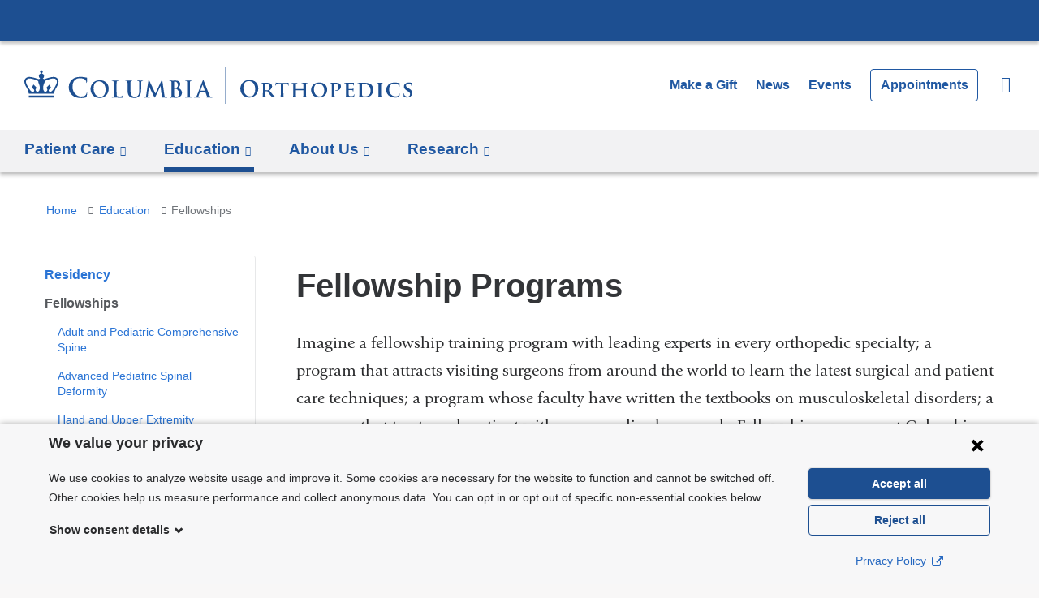

--- FILE ---
content_type: image/svg+xml
request_url: https://www.columbiaortho.org/sites/default/files/logo-ortho.svg?t96xo1
body_size: 5326
content:
<svg xmlns="http://www.w3.org/2000/svg" viewBox="0 0 476.18 45.34" preserveAspectRatio="xMinYMax meet"><defs><style>.cls-1{fill:#1d4f91;}.cls-2{fill:#1d4f91;}</style></defs><g id="Layer_2" data-name="Layer 2"><g id="Larger_Smaller_TEMPLATE_Trajan_Pro" data-name="Larger/Smaller TEMPLATE Trajan Pro"><g id="TEMPLATE_STARTER" data-name="TEMPLATE STARTER"><g id="Horizontal_Orientation" data-name="Horizontal Orientation"><g id="_2_Lines:_1_Large_Line_1_Small_Line" data-name="2 Lines: 1 Large Line; 1 Small Line"><rect id="Vertical_Bar_for_2_Lines:_1_Large_Line_1_Small_Line" data-name="Vertical Bar for 2 Lines: 1 Large Line; 1 Small Line" class="cls-1" x="246.67" width="1.2" height="45.34"/><path id="Columbia_Trademark" data-name="Columbia Trademark" class="cls-2" d="M76.87,31.38c-.26,0-.33.13-.42.65a5.4,5.4,0,0,1-1.1,2.14c-1.3,1.5-3.06,1.82-6,1.82C65,36,59.15,32.16,59.15,24.43c0-3.15.62-6.24,3-8.42a8.47,8.47,0,0,1,6.11-2c3,0,5.52.88,6.6,2a4.62,4.62,0,0,1,1.27,3c0,.46.07.72.32.72s.36-.26.39-.75c.07-.65,0-2.44.1-3.51s.16-1.53.16-1.79-.13-.36-.49-.39c-1-.1-2-.39-3.25-.55a32.28,32.28,0,0,0-4.71-.32c-4.84,0-7.93,1.3-10.27,3.44a12.23,12.23,0,0,0-3.81,8.91,12.26,12.26,0,0,0,4,9.59c3,2.57,6.7,3.54,11.15,3.54a18.73,18.73,0,0,0,5.85-.75,1.14,1.14,0,0,0,.85-.94,30.8,30.8,0,0,0,.72-4.33C77.16,31.61,77.09,31.38,76.87,31.38ZM92.49,16.47c-8.16,0-11.23,6-11.23,10.66,0,4.81,3.15,10.66,11,10.66,6.91,0,11.26-4.92,11.26-11.15S99.26,16.47,92.49,16.47Zm.87,20c-5.22,0-8.35-4.49-8.35-10.14,0-6.77,3.56-8.51,6.69-8.51,4.46,0,8,3.78,8,9.87C99.67,35.51,95.26,36.44,93.36,36.44Zm51.84-19.58c-1.06,0-2.78.08-3.1.08,0,0-1.74-.08-3.13-.08-.38,0-.57.05-.57.25s.16.24.46.24a5.45,5.45,0,0,1,1,.08c.9.19,1.11.63,1.17,1.55s.05,1.63.05,5.76v3.4c0,2.8-.08,5.25-1.58,6.74a5.32,5.32,0,0,1-3.75,1.47,5,5,0,0,1-3.4-1.12c-1.33-1.08-2.12-2.75-2.12-6.69V24.74c0-4.13,0-4.9.05-5.76s.27-1.42,1-1.55a4.21,4.21,0,0,1,.79-.08c.27,0,.43-.06.43-.24s-.19-.25-.6-.25c-1,0-2.69.08-3.34.08-.82,0-2.53-.08-4-.08-.41,0-.6.05-.6.25s.16.24.46.24a5.76,5.76,0,0,1,1.06.08c.9.19,1.11.63,1.17,1.55s.06,1.63.06,5.76v4c0,3.94,1,6,2.42,7.21a8.73,8.73,0,0,0,6,1.88,8.12,8.12,0,0,0,5.66-2c2.28-2,2.58-5.17,2.58-8.19V24.74c0-4.13,0-4.9.05-5.76s.27-1.42,1-1.55a4.21,4.21,0,0,1,.79-.08c.33,0,.49-.06.49-.24S145.57,16.85,145.19,16.85Zm60.63,20.07a11.82,11.82,0,0,1-1.39-.11c-.82-.11-1-.6-1.09-1.33-.11-1.17-.11-3.32-.11-6V24.74c0-4.13,0-4.9.05-5.76s.27-1.42,1-1.55a4.72,4.72,0,0,1,.82-.08c.27,0,.43-.06.43-.27s-.22-.22-.57-.22c-1,0-2.64.08-3.32.08s-2.5-.08-3.54-.08c-.43,0-.65.05-.65.22s.16.27.44.27a3.79,3.79,0,0,1,1,.11c.6.14.87.6.93,1.52s.05,1.63.05,5.76v4.79c0,2.64,0,4.79-.14,5.93-.08.79-.24,1.25-.79,1.36a4.54,4.54,0,0,1-1,.11c-.33,0-.44.08-.44.22s.19.27.54.27c1.09,0,2.8-.08,3.43-.08s2.45.08,4.24.08c.3,0,.52-.08.52-.27S206.12,36.93,205.82,36.93Zm-84.56-3.76c-.22,0-.27.17-.3.41a3.41,3.41,0,0,1-.71,1.63c-.68.73-1.74.76-3.18.76-2.12,0-2.83-.19-3.29-.6s-.57-2.36-.57-5.85V24.74c0-4.13,0-4.9.06-5.77s.27-1.41,1-1.55a7.47,7.47,0,0,1,1.06-.08c.33,0,.49-.06.49-.25s-.19-.25-.57-.25c-1.06,0-3,.09-3.7.09s-2.45-.09-3.73-.09c-.41,0-.6.05-.6.25s.16.25.46.25a4.17,4.17,0,0,1,.9.08c.9.19,1.12.63,1.17,1.55s.06,1.63.06,5.77v4.79c0,2.5,0,4.65-.14,5.79-.11.79-.24,1.39-.79,1.5a4.54,4.54,0,0,1-1,.11c-.33,0-.44.08-.44.22s.19.27.54.27c1.09,0,2.8-.08,3.43-.08,2.2,0,4,.16,7.91.16,1.41,0,1.55-.14,1.71-.73a21.41,21.41,0,0,0,.41-3.13C121.48,33.31,121.46,33.17,121.26,33.17Zm67.3-7.48c1.5-1.2,2.77-2.53,2.77-4.76,0-1.44-.87-4.08-5.79-4.08-.93,0-2,.08-3.32.08-.54,0-2.26-.08-3.7-.08-.41,0-.6.05-.6.25s.16.24.46.24a5.75,5.75,0,0,1,1.06.08c.9.19,1.12.63,1.17,1.55s.05,1.63.05,5.77v4.79c0,2.5,0,4.65-.14,5.79-.11.79-.25,1.39-.79,1.5a4.56,4.56,0,0,1-1,.11c-.33,0-.44.08-.44.22s.19.27.54.27c1.09,0,2.8-.08,3.43-.08.82,0,3.29.16,3.94.16,5,0,7.26-3,7.26-5.93C193.52,28.38,190.8,26.45,188.57,25.69Zm-4.62-7.21c0-.3.05-.41.25-.46a4.36,4.36,0,0,1,.9-.05c2.34,0,3.4,2.39,3.4,4.22a3.55,3.55,0,0,1-1.12,2.88,2.77,2.77,0,0,1-2,.52,6.68,6.68,0,0,1-1.28-.08c-.11,0-.19-.08-.19-.3Zm2.94,17.79a4.93,4.93,0,0,1-2-.33c-.87-.35-1-.82-1-2.61V26.89c0-.14.05-.19.16-.19.41,0,.68,0,1.17,0a3.89,3.89,0,0,1,2.26.65,6.48,6.48,0,0,1,2.64,5.41A3.17,3.17,0,0,1,186.88,36.27Zm-12,.65a5.43,5.43,0,0,1-1.69-.27c-.81-.24-1.09-1-1.33-2.75L169.4,17.1c-.08-.57-.24-.85-.49-.85s-.41.22-.6.65l-7.4,15.53L153.49,17.1c-.35-.71-.52-.85-.73-.85s-.38.25-.46.71L149.6,34.7c-.14.92-.35,2-1.12,2.15a3.41,3.41,0,0,1-.81.08c-.27,0-.44.05-.44.19s.22.3.49.3c.87,0,2.18-.09,2.69-.09s1.71.09,2.86.09c.41,0,.65-.06.65-.3s-.19-.19-.41-.19a5.26,5.26,0,0,1-1.14-.14c-.46-.11-.82-.35-.82-.87a10.58,10.58,0,0,1,.08-1.28l1.41-10.82h.11c1,2,2.58,5.46,2.83,6,.33.76,2.48,4.92,3.13,6.17.44.82.71,1.36,1,1.36s.38-.25,1-1.52L167,23.52h.11l1.63,12c.11.76,0,1.11-.14,1.17s-.3.16-.3.3.16.24.79.3c1.09.08,4.84.16,5.52.16.38,0,.71-.08.71-.3S175.14,36.93,174.89,36.93Zm55.64,0a6,6,0,0,1-1.14-.11c-.57-.13-1.36-.52-2.4-3-1.74-4.13-6.09-15.23-6.74-16.73-.27-.62-.43-.87-.68-.87s-.44.3-.76,1.09L212,34.42c-.54,1.36-1.06,2.28-2.31,2.45a7.59,7.59,0,0,1-.84.06c-.22,0-.33.05-.33.22s.16.27.52.27c1.41,0,2.91-.08,3.21-.08.85,0,2,.08,2.88.08.3,0,.46-.06.46-.27s-.08-.22-.41-.22h-.41c-.84,0-1.09-.36-1.09-.85a5.26,5.26,0,0,1,.41-1.66l1.47-3.89c.05-.16.11-.22.24-.22h6.07a.26.26,0,0,1,.27.19l2.18,5.77a.44.44,0,0,1-.25.63c-.27,0-.38.08-.38.24s.32.19.82.22c2.18.06,4.16.06,5.14.06s1.25-.06,1.25-.27S230.74,36.93,230.53,36.93Zm-9.19-8h-5c-.11,0-.14-.08-.11-.19l2.5-6.69c0-.11.08-.24.16-.24s.11.14.14.24l2.45,6.72C221.5,28.87,221.47,29,221.33,29ZM5.44,37.4H36.56V34.84H5.44ZM24.62,15.07a1.16,1.16,0,0,1-1.09-.26,6.8,6.8,0,0,0-.9-.62,3.18,3.18,0,0,0-1.13-5.88L22.66,6.8a.47.47,0,0,0,0-.54L21.21,4.38A.25.25,0,0,0,21,4.27a.26.26,0,0,0-.21.11L19.33,6.25a.46.46,0,0,0,0,.54L20.5,8.31a3.18,3.18,0,0,0-1.13,5.88,6.76,6.76,0,0,0-.9.62,1.16,1.16,0,0,1-1.09.26C10.76,13,4.9,10.91,1.58,14.17c-4,3.91.65,10.22,2.11,12.82a12.55,12.55,0,0,1,1.75,5.63H36.56A12.54,12.54,0,0,1,38.31,27c1.46-2.6,6.1-8.91,2.11-12.82C37.09,10.91,31.24,13,24.62,15.07Zm-8.36,15.4c-1.2.08-2.2-1-2.58-2.55l1-2.31a.58.58,0,0,0-.13-.66l-3.13-3.12c-.18-.18-.34-.18-.42,0L9.5,24.95a.59.59,0,0,0,.17.65L12,28c.49,1.86-.77,2.53-1.48,2.53C8,30.49,6.07,27.12,4,23.63S1.36,17.7,2.85,15.8c2.5-3.16,9.08-.66,14.19,1.67a5.5,5.5,0,0,0,.58,2.59C20.32,26.07,18.5,30.32,16.26,30.47ZM38,23.63c-2,3.49-4,6.86-6.48,6.86-.71,0-2-.67-1.48-2.53l2.34-2.36a.58.58,0,0,0,.17-.65L31,21.82c-.08-.18-.25-.18-.42,0l-3.13,3.12a.58.58,0,0,0-.13.66l1,2.31c-.38,1.52-1.37,2.64-2.58,2.55-2.24-.15-4.06-4.41-1.36-10.41A5.49,5.49,0,0,0,25,17.47c5.11-2.33,11.68-4.83,14.19-1.67C40.64,17.7,39.94,20.2,38,23.63Z"/></g><path class="cls-2" d="M265.15,26.72c0-4.62,3.05-10.58,11.15-10.58,6.72,0,10.9,3.91,10.9,10.1S282.88,37.3,276,37.3C268.28,37.3,265.15,31.5,265.15,26.72Zm18.27.51c0-6-3.48-9.8-7.91-9.8-3.1,0-6.64,1.73-6.64,8.45,0,5.61,3.1,10.07,8.29,10.07C279,36,283.42,35,283.42,27.23Z"/><path class="cls-2" d="M292.85,26.21c0-3.48,0-4.13,0-4.86s-.27-1-1-1.24a4.37,4.37,0,0,0-.94-.08c-.24,0-.41-.08-.41-.24s.19-.22.54-.22c1.24,0,2.75.05,3.24.05.81,0,3-.05,3.7-.05a8.32,8.32,0,0,1,4.51,1,4,4,0,0,1,1.67,3.16c0,1.7-1,3.21-3.29,5.07,2.11,2.59,3.78,4.67,5.21,6.1a4.46,4.46,0,0,0,2.54,1.51,2.21,2.21,0,0,0,.57.05.28.28,0,0,1,.3.24c0,.19-.16.24-.46.24H306.7a5.15,5.15,0,0,1-2.59-.46c-1-.51-1.92-1.59-3.24-3.37-.94-1.24-1.94-2.78-2.24-3.13a.55.55,0,0,0-.43-.16l-2.13-.05a.17.17,0,0,0-.19.19v.32c0,2.13,0,3.91.13,4.89.08.67.19,1.11.92,1.21a9,9,0,0,0,1.16.08.28.28,0,0,1,.3.24c0,.16-.19.24-.49.24-1.38,0-3.35-.08-3.7-.08s-2,.08-2.92.08c-.3,0-.46-.08-.46-.24s.08-.24.38-.24a3.48,3.48,0,0,0,.84-.08c.49-.11.62-.54.7-1.21.11-1,.11-2.78.11-4.89Zm3,1.78c0,.24.05.32.22.4a6.51,6.51,0,0,0,1.81.22,2.39,2.39,0,0,0,1.67-.38,3.88,3.88,0,0,0,1.54-3.4c0-3.24-2.21-4.08-3.62-4.08a8.64,8.64,0,0,0-1.4.08c-.16.05-.22.14-.22.32Z"/><path class="cls-2" d="M314.85,21l-3.54.08c-1.38,0-1.94.19-2.29.7a2.68,2.68,0,0,0-.41.78c-.05.19-.11.3-.27.3s-.22-.13-.22-.38.46-2.59.51-2.78.13-.43.27-.43.43.19,1,.27a22.27,22.27,0,0,0,2.38.11H322a10.47,10.47,0,0,0,1.62-.11c.38-.05.57-.11.65-.11s.19.14.19.49-.05,2.19-.05,2.78c0,.24-.08.38-.22.38s-.24-.11-.27-.46l0-.24c-.05-.59-.67-1.3-2.81-1.32L318,21v9.29c0,2.11,0,3.91.13,4.91.08.65.22,1.08.92,1.19a8.85,8.85,0,0,0,1.21.08c.27,0,.38.13.38.24s-.19.24-.46.24c-1.57,0-3.16-.08-3.83-.08s-2.16.08-3.1.08c-.3,0-.46-.08-.46-.24s.08-.24.38-.24a3.34,3.34,0,0,0,.84-.08c.49-.11.62-.54.7-1.21.11-1,.11-2.78.11-4.89Z"/><path class="cls-2" d="M342.44,27c.05,0,.13,0,.13-.16v-.49c0-3.48,0-4.32-.05-5s-.27-1-1-1.24a4.26,4.26,0,0,0-.92-.08q-.4,0-.4-.24c0-.16.16-.22.51-.22,1.27,0,2.94.05,3.56.05s2.13-.05,3-.05c.35,0,.51.05.51.22s-.16.24-.43.24a4,4,0,0,0-.7.08c-.62.11-.81.43-.86,1.24s-.05,1.38-.05,4.86v4c0,2.11,0,3.91.11,4.91.08.65.22,1.08.94,1.19a8.57,8.57,0,0,0,1.21.08c.24,0,.38.13.38.24s-.19.24-.49.24c-1.54,0-3.1-.08-3.75-.08s-2.21.08-3.13.08c-.32,0-.51-.08-.51-.24s.11-.24.38-.24a3.58,3.58,0,0,0,.86-.08c.49-.11.62-.54.7-1.21.11-1,.11-2.73.11-4.83V28.55a.14.14,0,0,0-.13-.14h-9c-.08,0-.16,0-.16.14v1.75c0,2.11,0,3.86.13,4.86.08.65.22,1.08.92,1.19a8.85,8.85,0,0,0,1.21.08c.27,0,.38.13.38.24s-.19.24-.49.24c-1.54,0-3.19-.08-3.86-.08s-2.11.08-3.05.08c-.3,0-.46-.08-.46-.24s.08-.24.38-.24a3.48,3.48,0,0,0,.84-.08c.49-.11.62-.54.7-1.21.11-1,.11-2.78.11-4.89v-4c0-3.48,0-4.13,0-4.86s-.27-1-1-1.24a4.37,4.37,0,0,0-.94-.08c-.24,0-.41-.08-.41-.24s.19-.22.51-.22c1.27,0,2.83.05,3.48.05s2.21-.05,3.16-.05c.32,0,.49.05.49.22s-.13.24-.43.24a3.46,3.46,0,0,0-.67.08c-.65.11-.84.43-.89,1.24s-.05,1.57-.05,5v.49a.14.14,0,0,0,.16.16Z"/><path class="cls-2" d="M352,28.23c0-3.91,2.75-9,10-9,6,0,9.72,3.32,9.72,8.58s-3.83,9.39-10,9.39C354.84,37.22,352,32.31,352,28.23Zm16.14.43c0-5.07-3.05-8.21-6.88-8.21-2.65,0-5.75,1.4-5.75,7.07,0,4.72,2.7,8.45,7.18,8.45C364.4,36,368.17,35.19,368.17,28.66Z"/><path class="cls-2" d="M377.49,26.21c0-3.48,0-4.13,0-4.86s-.27-1-1-1.24a4.37,4.37,0,0,0-.94-.08c-.24,0-.41-.08-.41-.24s.19-.22.54-.22c1.24,0,2.75.05,3.43.05,1,0,2.86-.05,3.94-.05,3,0,4,1,4.43,1.3a4,4,0,0,1,1.19,2.75c0,3.24-2.59,5.56-6,5.56a6.13,6.13,0,0,1-.7,0,.27.27,0,0,1-.3-.24c0-.19.27-.3.78-.3a3.59,3.59,0,0,0,3.19-3.73,4.27,4.27,0,0,0-1.4-3.4,3.57,3.57,0,0,0-2.38-.86,3.73,3.73,0,0,0-1,.11c-.13.05-.19.19-.19.43v9.1c0,2.11,0,3.91.11,4.91.08.65.22,1.08.92,1.19a9.14,9.14,0,0,0,1.21.08c.27,0,.38.13.38.24s-.19.24-.43.24c-1.59,0-3.27-.08-3.89-.08s-2.05.08-3,.08c-.3,0-.46-.08-.46-.24s.08-.24.38-.24a3.48,3.48,0,0,0,.84-.08c.49-.11.62-.54.7-1.21.11-1,.11-2.78.11-4.89Z"/><path class="cls-2" d="M394.94,26.21c0-3.48,0-4.13,0-4.86s-.27-1-1-1.24a4.37,4.37,0,0,0-.94-.08c-.24,0-.41-.08-.41-.24s.19-.22.54-.22c1.24,0,2.75.05,3.43.05s6,0,6.48,0,.81-.11,1-.14a2.84,2.84,0,0,1,.38-.11c.14,0,.16.11.16.22a10.18,10.18,0,0,0-.19,1.48c0,.24-.08,1.24-.14,1.51,0,.11-.08.38-.27.38s-.19-.11-.19-.3a2.16,2.16,0,0,0-.16-.84c-.19-.41-.38-.73-1.57-.84-.41-.05-3.24-.11-3.73-.11-.11,0-.16.08-.16.22v5.67c0,.13,0,.24.16.24.54,0,3.62,0,4.16-.05a1.87,1.87,0,0,0,1.13-.35c.19-.16.27-.3.38-.3s.19.11.19.24-.05.51-.19,1.67c-.05.46-.11,1.38-.11,1.54s0,.51-.24.51-.22-.08-.22-.19,0-.54-.08-.84c-.13-.46-.43-.81-1.32-.89-.43-.05-3.13-.11-3.73-.11-.11,0-.13.11-.13.24v1.84c0,.78,0,2.73,0,3.4.05,1.57.78,1.92,3.21,1.92a6.42,6.42,0,0,0,2.24-.3c.59-.27.86-.76,1-1.7.05-.24.11-.35.27-.35s.22.3.22.54a15.55,15.55,0,0,1-.32,2.54c-.16.59-.38.59-1.27.59-1.78,0-3.21,0-4.37-.08s-2.05-.05-2.75-.05c-.27,0-.78,0-1.35,0s-1.16.05-1.65.05c-.3,0-.46-.08-.46-.24s.08-.24.38-.24a3.48,3.48,0,0,0,.84-.08c.49-.11.62-.54.7-1.21.11-1,.11-2.78.11-4.89Z"/><path class="cls-2" d="M411.3,26.21c0-3.48,0-4.13,0-4.86s-.27-1-1-1.24a4.36,4.36,0,0,0-.94-.08c-.24,0-.41-.08-.41-.24s.19-.22.54-.22c1.24,0,2.75.05,3.43.05s2.43-.05,3.86-.05c3,0,7,0,9.56,2.62A8,8,0,0,1,428.52,28a8.9,8.9,0,0,1-2.59,6.4c-1.08,1.08-3.59,2.7-8,2.7-.86,0-1.89-.08-2.83-.14s-1.81-.13-2.4-.13c-.27,0-.78,0-1.35,0s-1.16.05-1.65.05c-.3,0-.46-.08-.46-.24s.08-.24.38-.24a3.49,3.49,0,0,0,.84-.08c.49-.11.62-.54.7-1.21.11-1,.11-2.78.11-4.89Zm3.19,2.54c0,2.43,0,4.18.05,4.64a4.18,4.18,0,0,0,.27,1.62c.3.43,1.24.92,3.1.92a7.49,7.49,0,0,0,5.18-1.57c1.54-1.27,2-3.32,2-5.7a7.47,7.47,0,0,0-2.21-5.72,9.58,9.58,0,0,0-6.64-2.19,5,5,0,0,0-1.46.16.4.4,0,0,0-.3.46c0,.78,0,2.67,0,4.48Z"/><path class="cls-2" d="M434.81,26.21c0-3.48,0-4.13,0-4.86s-.3-1.05-.81-1.21a3,3,0,0,0-.86-.11c-.24,0-.38-.05-.38-.27s.19-.19.57-.19c.89,0,2.51.05,3.19.05s2.13-.05,3-.05c.3,0,.49.05.49.19s-.13.27-.38.27a3.29,3.29,0,0,0-.7.08c-.65.11-.84.43-.89,1.24s-.05,1.38-.05,4.86v4c0,2.21,0,4,.11,5,.08.62.24,1,.95,1.08a8.85,8.85,0,0,0,1.21.08c.27,0,.38.13.38.24s-.19.24-.46.24c-1.57,0-3.19-.08-3.83-.08s-2.16.08-3.1.08c-.3,0-.46-.08-.46-.24s.08-.24.38-.24a3.48,3.48,0,0,0,.84-.08c.49-.11.62-.43.7-1.11.11-.94.11-2.78.11-5Z"/><path class="cls-2" d="M447.26,34.74a8.49,8.49,0,0,1-3-6.78,8.54,8.54,0,0,1,2.78-6.29c1.73-1.51,4-2.43,7.53-2.43a24.4,24.4,0,0,1,3.46.24c.89.14,1.67.3,2.38.38.27,0,.35.13.35.27s-.05.46-.11,1.27-.05,2-.08,2.48-.11.57-.32.57S460,24.26,460,24a3.23,3.23,0,0,0-.92-2.13,6.72,6.72,0,0,0-4.59-1.35,6.4,6.4,0,0,0-4.48,1.3c-1.75,1.51-2.19,3.73-2.19,6a7.65,7.65,0,0,0,7.4,8c2.11,0,3.27-.16,4.21-1.21a3.71,3.71,0,0,0,.81-1.54c.05-.35.11-.46.3-.46s.27.22.27.4a20.28,20.28,0,0,1-.51,3.05.8.8,0,0,1-.62.67,13.94,13.94,0,0,1-4.29.51C452.17,37.22,449.42,36.54,447.26,34.74Z"/><path class="cls-2" d="M466,36.62c-.38-.16-.46-.27-.46-.78,0-1.24.11-2.67.13-3.05s.11-.59.3-.59.24.22.24.38a4.28,4.28,0,0,0,.22,1.19c.51,1.7,2.29,2.27,3.78,2.27a3,3,0,0,0,3.29-2.92c0-1-.24-2-2.35-3.24l-1.38-.81c-2.81-1.65-3.72-3.19-3.72-5.21,0-2.81,2.7-4.62,6-4.62a14.08,14.08,0,0,1,3.37.38c.22.05.32.13.32.3s-.08.94-.08,2.75c0,.49-.11.73-.3.73s-.24-.13-.24-.4a2.59,2.59,0,0,0-.62-1.51,3.19,3.19,0,0,0-2.64-1.08c-1.7,0-3.24.89-3.24,2.46,0,1,.38,1.84,2.51,3l1,.54c3.13,1.73,4.1,3.48,4.1,5.56a4.9,4.9,0,0,1-2.38,4.29,6.92,6.92,0,0,1-4,.94A10.1,10.1,0,0,1,466,36.62Z"/></g></g></g></g></svg>